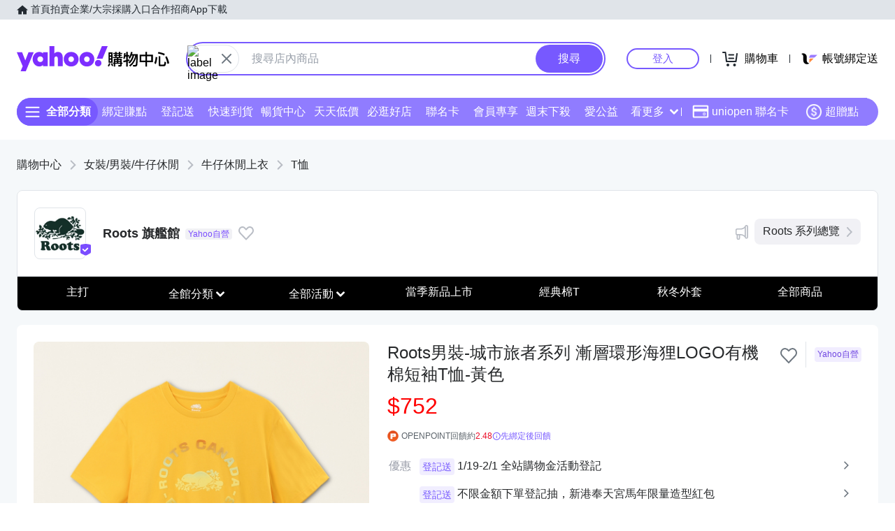

--- FILE ---
content_type: application/javascript; charset=utf-8
request_url: https://bw.scupio.com/ssp/initid.aspx?mode=L&cb=0.4956142032850699&mid=0
body_size: 247
content:
cb({'id':'CTL20260131172357266601'});